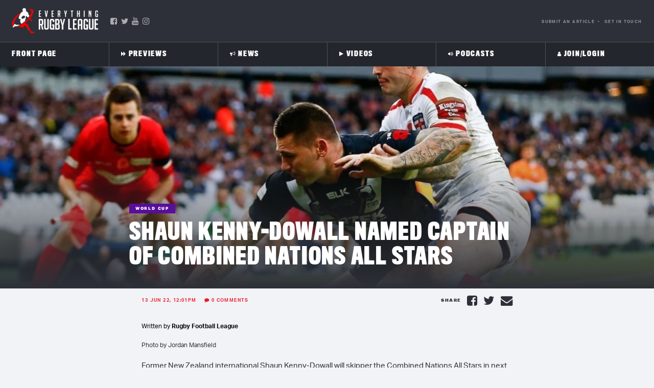

--- FILE ---
content_type: text/html; charset=utf-8
request_url: https://www.google.com/recaptcha/api2/aframe
body_size: -84
content:
<!DOCTYPE HTML><html><head><meta http-equiv="content-type" content="text/html; charset=UTF-8"></head><body><script nonce="F9G3mM3BSoLW74Pjq5_MiQ">/** Anti-fraud and anti-abuse applications only. See google.com/recaptcha */ try{var clients={'sodar':'https://pagead2.googlesyndication.com/pagead/sodar?'};window.addEventListener("message",function(a){try{if(a.source===window.parent){var b=JSON.parse(a.data);var c=clients[b['id']];if(c){var d=document.createElement('img');d.src=c+b['params']+'&rc='+(localStorage.getItem("rc::a")?sessionStorage.getItem("rc::b"):"");window.document.body.appendChild(d);sessionStorage.setItem("rc::e",parseInt(sessionStorage.getItem("rc::e")||0)+1);localStorage.setItem("rc::h",'1768626555351');}}}catch(b){}});window.parent.postMessage("_grecaptcha_ready", "*");}catch(b){}</script></body></html>